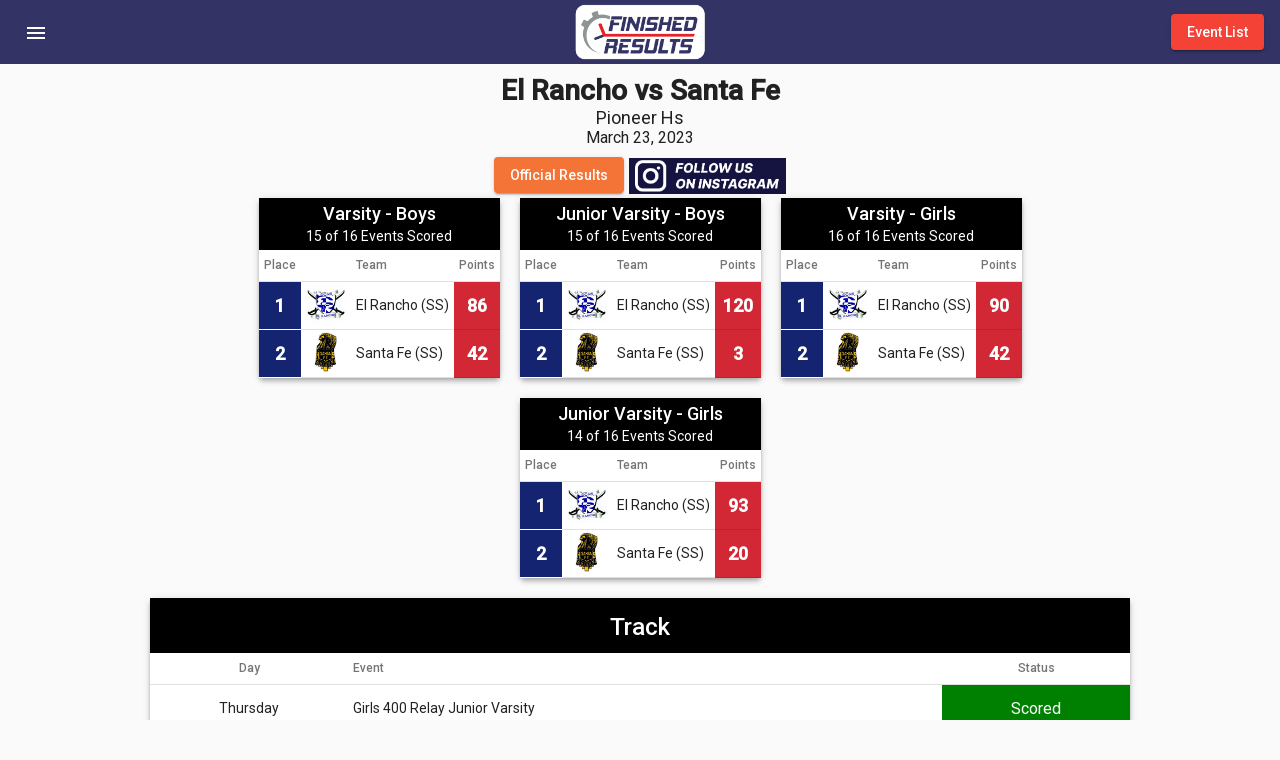

--- FILE ---
content_type: text/css
request_url: https://finishedresults.trackscoreboard.com/assets/custom-styles.css?v=4.1.91
body_size: 63
content:
.mat-toolbar.mat-primary {
	background: #333366 !important;
}

--- FILE ---
content_type: application/javascript
request_url: https://finishedresults.trackscoreboard.com/798.5b34ca5dee39a03e.js
body_size: 16513
content:
"use strict";(self.webpackChunktrack_scoreboard_www=self.webpackChunktrack_scoreboard_www||[]).push([[798],{5798:(_e,ct,m)=>{m.r(ct);var ut=m(6293),k=m(1177),h=m(4213),L=m(3855),I=m(1572);m(8094);const D="@firebase/performance",v="0.5.4",B=v,b="FB-PERF-TRACE-MEASURE",z="_wt_",$="_fcp",x="_fid",j="@firebase/performance/config",G="@firebase/performance/configexpire",K="Performance",o=new h.LL("performance",K,{"trace started":"Trace {$traceName} was started before.","trace stopped":"Trace {$traceName} is not running.","nonpositive trace startTime":"Trace {$traceName} startTime should be positive.","nonpositive trace duration":"Trace {$traceName} duration should be positive.","no window":"Window is not available.","no app id":"App id is not available.","no project id":"Project id is not available.","no api key":"Api key is not available.","invalid cc log":"Attempted to queue invalid cc event","FB not default":"Performance can only start when Firebase app instance is the default one.","RC response not ok":"RC response is not ok","invalid attribute name":"Attribute name {$attributeName} is invalid.","invalid attribute value":"Attribute value {$attributeValue} is invalid.","invalid custom metric name":"Custom metric name {$customMetricName} is invalid","invalid String merger input":"Input for String merger is invalid, contact support team to resolve.","already initialized":"initializePerformance() has already been called with different options. To avoid this error, call initializePerformance() with the same options as when it was originally called, or call getPerformance() to return the already initialized instance."}),l=new L.Yd(K);let A,X,q,R;l.logLevel=L.in.INFO;class s{constructor(t){if(this.window=t,!t)throw o.create("no window");this.performance=t.performance,this.PerformanceObserver=t.PerformanceObserver,this.windowLocation=t.location,this.navigator=t.navigator,this.document=t.document,this.navigator&&this.navigator.cookieEnabled&&(this.localStorage=t.localStorage),t.perfMetrics&&t.perfMetrics.onFirstInputDelay&&(this.onFirstInputDelay=t.perfMetrics.onFirstInputDelay)}getUrl(){return this.windowLocation.href.split("?")[0]}mark(t){!this.performance||!this.performance.mark||this.performance.mark(t)}measure(t,n,i){!this.performance||!this.performance.measure||this.performance.measure(t,n,i)}getEntriesByType(t){return this.performance&&this.performance.getEntriesByType?this.performance.getEntriesByType(t):[]}getEntriesByName(t){return this.performance&&this.performance.getEntriesByName?this.performance.getEntriesByName(t):[]}getTimeOrigin(){return this.performance&&(this.performance.timeOrigin||this.performance.timing.navigationStart)}requiredApisAvailable(){return fetch&&Promise&&(0,h.zI)()?!!(0,h.hl)()||(l.info("IndexedDB is not supported by current browswer"),!1):(l.info("Firebase Performance cannot start if browser does not support fetch and Promise or cookie is disabled."),!1)}setupObserver(t,n){this.PerformanceObserver&&new this.PerformanceObserver(r=>{for(const a of r.getEntries())n(a)}).observe({entryTypes:[t]})}static getInstance(){return void 0===A&&(A=new s(X)),A}}function S(){return q}function W(e,t){const n=e.length-t.length;if(n<0||n>1)throw o.create("invalid String merger input");const i=[];for(let r=0;r<e.length;r++)i.push(e.charAt(r)),t.length>r&&i.push(t.charAt(r));return i.join("")}class c{constructor(){this.instrumentationEnabled=!0,this.dataCollectionEnabled=!0,this.loggingEnabled=!1,this.tracesSamplingRate=1,this.networkRequestsSamplingRate=1,this.logEndPointUrl="https://firebaselogging.googleapis.com/v0cc/log?format=json_proto",this.flTransportEndpointUrl=W("hts/frbslgigp.ogepscmv/ieo/eaylg","tp:/ieaeogn-agolai.o/1frlglgc/o"),this.transportKey=W("AzSC8r6ReiGqFMyfvgow","Iayx0u-XT3vksVM-pIV"),this.logSource=462,this.logTraceAfterSampling=!1,this.logNetworkAfterSampling=!1,this.configTimeToLive=12}getFlTransportFullUrl(){return this.flTransportEndpointUrl.concat("?key=",this.transportKey)}static getInstance(){return void 0===R&&(R=new c),R}}var p=(()=>{return(e=p||(p={}))[e.UNKNOWN=0]="UNKNOWN",e[e.VISIBLE=1]="VISIBLE",e[e.HIDDEN=2]="HIDDEN",p;var e})();const _t=["firebase_","google_","ga_"],Et=new RegExp("^[a-zA-Z]\\w*$");function vt(){const e=s.getInstance().navigator;return"serviceWorker"in e?e.serviceWorker.controller?2:3:1}function H(){switch(s.getInstance().document.visibilityState){case"visible":return p.VISIBLE;case"hidden":return p.HIDDEN;default:return p.UNKNOWN}}function bt(){const t=s.getInstance().navigator.connection;switch(t&&t.effectiveType){case"slow-2g":return 1;case"2g":return 2;case"3g":return 3;case"4g":return 4;default:return 0}}function Y(e){var t;const n=null===(t=e.options)||void 0===t?void 0:t.appId;if(!n)throw o.create("no app id");return n}const Ut="Could not fetch config, will use default configs";function J(e){if(!e)return e;const t=c.getInstance(),n=e.entries||{};return t.loggingEnabled=void 0===n.fpr_enabled||"true"===String(n.fpr_enabled),n.fpr_log_source&&(t.logSource=Number(n.fpr_log_source)),n.fpr_log_endpoint_url&&(t.logEndPointUrl=n.fpr_log_endpoint_url),n.fpr_log_transport_key&&(t.transportKey=n.fpr_log_transport_key),void 0!==n.fpr_vc_network_request_sampling_rate&&(t.networkRequestsSamplingRate=Number(n.fpr_vc_network_request_sampling_rate)),void 0!==n.fpr_vc_trace_sampling_rate&&(t.tracesSamplingRate=Number(n.fpr_vc_trace_sampling_rate)),t.logTraceAfterSampling=Q(t.tracesSamplingRate),t.logNetworkAfterSampling=Q(t.networkRequestsSamplingRate),e}function Q(e){return Math.random()<=e}let M,N=1;function Z(e){return N=2,M=M||function(e){return function(){const e=s.getInstance().document;return new Promise(t=>{if(e&&"complete"!==e.readyState){const n=()=>{"complete"===e.readyState&&(e.removeEventListener("readystatechange",n),t())};e.addEventListener("readystatechange",n)}else t()})}().then(()=>function(e){const t=e.getId();return t.then(n=>{q=n}),t}(e.installations)).then(t=>function(e,t){const n=function(){const e=s.getInstance().localStorage;if(!e)return;const t=e.getItem(G);if(!t||!function(e){return Number(e)>Date.now()}(t))return;const n=e.getItem(j);if(n)try{return JSON.parse(n)}catch(i){return}}();return n?(J(n),Promise.resolve()):function(e,t){return function(e){const t=e.getToken();return t.then(n=>{}),t}(e.installations).then(n=>{const i=function(e){var t;const n=null===(t=e.options)||void 0===t?void 0:t.projectId;if(!n)throw o.create("no project id");return n}(e.app),r=function(e){var t;const n=null===(t=e.options)||void 0===t?void 0:t.apiKey;if(!n)throw o.create("no api key");return n}(e.app),u=new Request(`https://firebaseremoteconfig.googleapis.com/v1/projects/${i}/namespaces/fireperf:fetch?key=${r}`,{method:"POST",headers:{Authorization:`FIREBASE_INSTALLATIONS_AUTH ${n}`},body:JSON.stringify({app_instance_id:t,app_instance_id_token:n,app_id:Y(e.app),app_version:B,sdk_version:"0.0.1"})});return fetch(u).then(g=>{if(g.ok)return g.json();throw o.create("RC response not ok")})}).catch(()=>{l.info(Ut)})}(e,t).then(J).then(i=>function(e){const t=s.getInstance().localStorage;!e||!t||(t.setItem(j,JSON.stringify(e)),t.setItem(G,String(Date.now()+60*c.getInstance().configTimeToLive*60*1e3)))}(i),()=>{})}(e,t)).then(()=>tt(),()=>tt())}(e),M}function tt(){N=3}const y=1e4;let P,_=3,f=[],nt=!1;function E(e){setTimeout(()=>{if(0!==_){if(!f.length)return E(y);!function(){const e=f.splice(0,1e3),t=e.map(i=>({source_extension_json_proto3:i.message,event_time_ms:String(i.eventTime)}));(function(e,t){return function(e){const t=c.getInstance().getFlTransportFullUrl();return fetch(t,{method:"POST",body:JSON.stringify(e)})}(e).then(n=>(n.ok||l.info("Call to Firebase backend failed."),n.json())).then(n=>{const i=Number(n.nextRequestWaitMillis);let r=y;isNaN(i)||(r=Math.max(i,r));const a=n.logResponseDetails;Array.isArray(a)&&a.length>0&&"RETRY_REQUEST_LATER"===a[0].responseAction&&(f=[...t,...f],l.info("Retry transport request later.")),_=3,E(r)})})({request_time_ms:String(Date.now()),client_info:{client_type:1,js_client_info:{}},log_source:c.getInstance().logSource,log_event:t},e).catch(()=>{f=[...e,...f],_--,l.info(`Tries left: ${_}.`),E(y)})}()}},e)}function it(e,t){P||(P=function(e){return(...t)=>{!function(e){if(!e.eventTime||!e.message)throw o.create("invalid cc log");f=[...f,e]}({message:e(...t),eventTime:Date.now()})}}(Wt)),P(e,t)}function T(e){const t=c.getInstance();!t.instrumentationEnabled&&e.isAuto||!t.dataCollectionEnabled&&!e.isAuto||!s.getInstance().requiredApisAvailable()||e.isAuto&&H()!==p.VISIBLE||(3===N?O(e):Z(e.performanceController).then(()=>O(e),()=>O(e)))}function O(e){if(!S())return;const t=c.getInstance();!t.loggingEnabled||!t.logTraceAfterSampling||setTimeout(()=>it(e,1),0)}function Wt(e,t){return 0===t?function(e){const t={url:e.url,http_method:e.httpMethod||0,http_response_code:200,response_payload_bytes:e.responsePayloadBytes,client_start_time_us:e.startTimeUs,time_to_response_initiated_us:e.timeToResponseInitiatedUs,time_to_response_completed_us:e.timeToResponseCompletedUs},n={application_info:rt(e.performanceController.app),network_request_metric:t};return JSON.stringify(n)}(e):function(e){const t={name:e.name,is_auto:e.isAuto,client_start_time_us:e.startTimeUs,duration_us:e.durationUs};0!==Object.keys(e.counters).length&&(t.counters=e.counters);const n=e.getAttributes();0!==Object.keys(n).length&&(t.custom_attributes=n);const i={application_info:rt(e.performanceController.app),trace_metric:t};return JSON.stringify(i)}(e)}function rt(e){return{google_app_id:Y(e),app_instance_id:S(),web_app_info:{sdk_version:B,page_url:s.getInstance().getUrl(),service_worker_status:vt(),visibility_state:H(),effective_connection_type:bt()},application_process_state:0}}const Zt=["_fp",$,x];class d{constructor(t,n,i=!1,r){this.performanceController=t,this.name=n,this.isAuto=i,this.state=1,this.customAttributes={},this.counters={},this.api=s.getInstance(),this.randomId=Math.floor(1e6*Math.random()),this.isAuto||(this.traceStartMark=`FB-PERF-TRACE-START-${this.randomId}-${this.name}`,this.traceStopMark=`FB-PERF-TRACE-STOP-${this.randomId}-${this.name}`,this.traceMeasure=r||`${b}-${this.randomId}-${this.name}`,r&&this.calculateTraceMetrics())}start(){if(1!==this.state)throw o.create("trace started",{traceName:this.name});this.api.mark(this.traceStartMark),this.state=2}stop(){if(2!==this.state)throw o.create("trace stopped",{traceName:this.name});this.state=3,this.api.mark(this.traceStopMark),this.api.measure(this.traceMeasure,this.traceStartMark,this.traceStopMark),this.calculateTraceMetrics(),T(this)}record(t,n,i){if(t<=0)throw o.create("nonpositive trace startTime",{traceName:this.name});if(n<=0)throw o.create("nonpositive trace duration",{traceName:this.name});if(this.durationUs=Math.floor(1e3*n),this.startTimeUs=Math.floor(1e3*t),i&&i.attributes&&(this.customAttributes=Object.assign({},i.attributes)),i&&i.metrics)for(const r of Object.keys(i.metrics))isNaN(Number(i.metrics[r]))||(this.counters[r]=Number(Math.floor(i.metrics[r])));T(this)}incrementMetric(t,n=1){this.putMetric(t,void 0===this.counters[t]?n:this.counters[t]+n)}putMetric(t,n){if(!function(e,t){return!(0===e.length||e.length>100)&&(t&&t.startsWith(z)&&Zt.indexOf(e)>-1||!e.startsWith("_"))}(t,this.name))throw o.create("invalid custom metric name",{customMetricName:t});this.counters[t]=function(e){const t=Math.floor(e);return t<e&&l.info(`Metric value should be an Integer, setting the value as : ${t}.`),t}(n)}getMetric(t){return this.counters[t]||0}putAttribute(t,n){const i=!(0===(e=t).length||e.length>40||_t.some(n=>e.startsWith(n))||!e.match(Et)),r=function(e){return 0!==e.length&&e.length<=100}(n);var e;if(i&&r)this.customAttributes[t]=n;else{if(!i)throw o.create("invalid attribute name",{attributeName:t});if(!r)throw o.create("invalid attribute value",{attributeValue:n})}}getAttribute(t){return this.customAttributes[t]}removeAttribute(t){void 0!==this.customAttributes[t]&&delete this.customAttributes[t]}getAttributes(){return Object.assign({},this.customAttributes)}setStartTime(t){this.startTimeUs=t}setDuration(t){this.durationUs=t}calculateTraceMetrics(){const t=this.api.getEntriesByName(this.traceMeasure),n=t&&t[0];n&&(this.durationUs=Math.floor(1e3*n.duration),this.startTimeUs=Math.floor(1e3*(n.startTime+this.api.getTimeOrigin())))}static createOobTrace(t,n,i,r){const a=s.getInstance().getUrl();if(!a)return;const u=new d(t,z+a,!0),g=Math.floor(1e3*s.getInstance().getTimeOrigin());if(u.setStartTime(g),n&&n[0]&&(u.setDuration(Math.floor(1e3*n[0].duration)),u.putMetric("domInteractive",Math.floor(1e3*n[0].domInteractive)),u.putMetric("domContentLoadedEventEnd",Math.floor(1e3*n[0].domContentLoadedEventEnd)),u.putMetric("loadEventEnd",Math.floor(1e3*n[0].loadEventEnd))),i){const C=i.find(F=>"first-paint"===F.name);C&&C.startTime&&u.putMetric("_fp",Math.floor(1e3*C.startTime));const U=i.find(F=>"first-contentful-paint"===F.name);U&&U.startTime&&u.putMetric($,Math.floor(1e3*U.startTime)),r&&u.putMetric(x,Math.floor(1e3*r))}T(u)}static createUserTimingTrace(t,n){T(new d(t,n,!1,n))}}function st(e,t){const n=t;if(!n||void 0===n.responseStart)return;const i=s.getInstance().getTimeOrigin(),r=Math.floor(1e3*(n.startTime+i)),a=n.responseStart?Math.floor(1e3*(n.responseStart-n.startTime)):void 0,u=Math.floor(1e3*(n.responseEnd-n.startTime));!function(e){const t=c.getInstance();if(!t.instrumentationEnabled)return;const n=e.url,i=t.logEndPointUrl.split("?")[0],r=t.flTransportEndpointUrl.split("?")[0];n===i||n===r||!t.loggingEnabled||!t.logNetworkAfterSampling||setTimeout(()=>it(e,0),0)}({performanceController:e,url:n.name&&n.name.split("?")[0],responsePayloadBytes:n.transferSize,startTimeUs:r,timeToResponseInitiatedUs:a,timeToResponseCompletedUs:u})}function ot(e){!S()||(setTimeout(()=>function(e){const t=s.getInstance(),n=t.getEntriesByType("navigation"),i=t.getEntriesByType("paint");if(t.onFirstInputDelay){let r=setTimeout(()=>{d.createOobTrace(e,n,i),r=void 0},5e3);t.onFirstInputDelay(a=>{r&&(clearTimeout(r),d.createOobTrace(e,n,i,a))})}else d.createOobTrace(e,n,i)}(e),0),setTimeout(()=>function(e){const t=s.getInstance(),n=t.getEntriesByType("resource");for(const i of n)st(e,i);t.setupObserver("resource",i=>st(e,i))}(e),0),setTimeout(()=>function(e){const t=s.getInstance(),n=t.getEntriesByType("measure");for(const i of n)at(e,i);t.setupObserver("measure",i=>at(e,i))}(e),0))}function at(e,t){const n=t.name;n.substring(0,b.length)!==b&&d.createUserTimingTrace(e,n)}class oe{constructor(t,n){this.app=t,this.installations=n,this.initialized=!1}_init(t){this.initialized||(void 0!==(null==t?void 0:t.dataCollectionEnabled)&&(this.dataCollectionEnabled=t.dataCollectionEnabled),void 0!==(null==t?void 0:t.instrumentationEnabled)&&(this.instrumentationEnabled=t.instrumentationEnabled),s.getInstance().requiredApisAvailable()?(0,h.eu)().then(n=>{n&&(nt||(E(5500),nt=!0),Z(this).then(()=>ot(this),()=>ot(this)),this.initialized=!0)}).catch(n=>{l.info(`Environment doesn't support IndexedDB: ${n}`)}):l.info('Firebase Performance cannot start if the browser does not support "Fetch" and "Promise", or cookies are disabled.'))}set instrumentationEnabled(t){c.getInstance().instrumentationEnabled=t}get instrumentationEnabled(){return c.getInstance().instrumentationEnabled}set dataCollectionEnabled(t){c.getInstance().dataCollectionEnabled=t}get dataCollectionEnabled(){return c.getInstance().dataCollectionEnabled}}(0,I._registerComponent)(new k.wA("performance",(e,{options:t})=>{const n=e.getProvider("app").getImmediate(),i=e.getProvider("installations-internal").getImmediate();if("[DEFAULT]"!==n.name)throw o.create("FB not default");if("undefined"==typeof window)throw o.create("no window");!function(e){X=e}(window);const r=new oe(n,i);return r._init(t),r},"PUBLIC")),(0,I.registerVersion)(D,v),(0,I.registerVersion)(D,v,"esm2017");class fe{constructor(t,n){this.app=t,this._delegate=n}get instrumentationEnabled(){return this._delegate.instrumentationEnabled}set instrumentationEnabled(t){this._delegate.instrumentationEnabled=t}get dataCollectionEnabled(){return this._delegate.dataCollectionEnabled}set dataCollectionEnabled(t){this._delegate.dataCollectionEnabled=t}trace(t){return function(e,t){return e=(0,h.m9)(e),new d(e,t)}(this._delegate,t)}}var e;(e=ut.Z).INTERNAL.registerComponent(new k.wA("performance-compat",function(e){const t=e.getProvider("app-compat").getImmediate(),n=e.getProvider("performance").getImmediate();return new fe(t,n)},"PUBLIC")),e.registerVersion("@firebase/performance-compat","0.1.4")}}]);

--- FILE ---
content_type: application/javascript
request_url: https://finishedresults.trackscoreboard.com/runtime.e27edb095c7ce917.js
body_size: 3104
content:
(()=>{"use strict";var e,v={},g={};function r(e){var o=g[e];if(void 0!==o)return o.exports;var t=g[e]={id:e,loaded:!1,exports:{}};return v[e].call(t.exports,t,t.exports,r),t.loaded=!0,t.exports}r.m=v,e=[],r.O=(o,t,i,s)=>{if(!t){var a=1/0;for(n=0;n<e.length;n++){for(var[t,i,s]=e[n],l=!0,d=0;d<t.length;d++)(!1&s||a>=s)&&Object.keys(r.O).every(b=>r.O[b](t[d]))?t.splice(d--,1):(l=!1,s<a&&(a=s));if(l){e.splice(n--,1);var u=i();void 0!==u&&(o=u)}}return o}s=s||0;for(var n=e.length;n>0&&e[n-1][2]>s;n--)e[n]=e[n-1];e[n]=[t,i,s]},r.n=e=>{var o=e&&e.__esModule?()=>e.default:()=>e;return r.d(o,{a:o}),o},r.d=(e,o)=>{for(var t in o)r.o(o,t)&&!r.o(e,t)&&Object.defineProperty(e,t,{enumerable:!0,get:o[t]})},r.f={},r.e=e=>Promise.all(Object.keys(r.f).reduce((o,t)=>(r.f[t](e,o),o),[])),r.u=e=>e+".5b34ca5dee39a03e.js",r.miniCssF=e=>"styles.4cd122e3bc0d8acd.css",r.hmd=e=>((e=Object.create(e)).children||(e.children=[]),Object.defineProperty(e,"exports",{enumerable:!0,set:()=>{throw new Error("ES Modules may not assign module.exports or exports.*, Use ESM export syntax, instead: "+e.id)}}),e),r.o=(e,o)=>Object.prototype.hasOwnProperty.call(e,o),(()=>{var e={},o="track-scoreboard-www:";r.l=(t,i,s,n)=>{if(e[t])e[t].push(i);else{var a,l;if(void 0!==s)for(var d=document.getElementsByTagName("script"),u=0;u<d.length;u++){var f=d[u];if(f.getAttribute("src")==t||f.getAttribute("data-webpack")==o+s){a=f;break}}a||(l=!0,(a=document.createElement("script")).type="module",a.charset="utf-8",a.timeout=120,r.nc&&a.setAttribute("nonce",r.nc),a.setAttribute("data-webpack",o+s),a.src=r.tu(t)),e[t]=[i];var c=(h,b)=>{a.onerror=a.onload=null,clearTimeout(p);var _=e[t];if(delete e[t],a.parentNode&&a.parentNode.removeChild(a),_&&_.forEach(m=>m(b)),h)return h(b)},p=setTimeout(c.bind(null,void 0,{type:"timeout",target:a}),12e4);a.onerror=c.bind(null,a.onerror),a.onload=c.bind(null,a.onload),l&&document.head.appendChild(a)}}})(),r.r=e=>{"undefined"!=typeof Symbol&&Symbol.toStringTag&&Object.defineProperty(e,Symbol.toStringTag,{value:"Module"}),Object.defineProperty(e,"__esModule",{value:!0})},(()=>{var e;r.tu=o=>(void 0===e&&(e={createScriptURL:t=>t},"undefined"!=typeof trustedTypes&&trustedTypes.createPolicy&&(e=trustedTypes.createPolicy("angular#bundler",e))),e.createScriptURL(o))})(),r.p="",(()=>{var e={666:0};r.f.j=(i,s)=>{var n=r.o(e,i)?e[i]:void 0;if(0!==n)if(n)s.push(n[2]);else if(666!=i){var a=new Promise((f,c)=>n=e[i]=[f,c]);s.push(n[2]=a);var l=r.p+r.u(i),d=new Error;r.l(l,f=>{if(r.o(e,i)&&(0!==(n=e[i])&&(e[i]=void 0),n)){var c=f&&("load"===f.type?"missing":f.type),p=f&&f.target&&f.target.src;d.message="Loading chunk "+i+" failed.\n("+c+": "+p+")",d.name="ChunkLoadError",d.type=c,d.request=p,n[1](d)}},"chunk-"+i,i)}else e[i]=0},r.O.j=i=>0===e[i];var o=(i,s)=>{var d,u,[n,a,l]=s,f=0;if(n.some(p=>0!==e[p])){for(d in a)r.o(a,d)&&(r.m[d]=a[d]);if(l)var c=l(r)}for(i&&i(s);f<n.length;f++)r.o(e,u=n[f])&&e[u]&&e[u][0](),e[n[f]]=0;return r.O(c)},t=self.webpackChunktrack_scoreboard_www=self.webpackChunktrack_scoreboard_www||[];t.forEach(o.bind(null,0)),t.push=o.bind(null,t.push.bind(t))})()})();